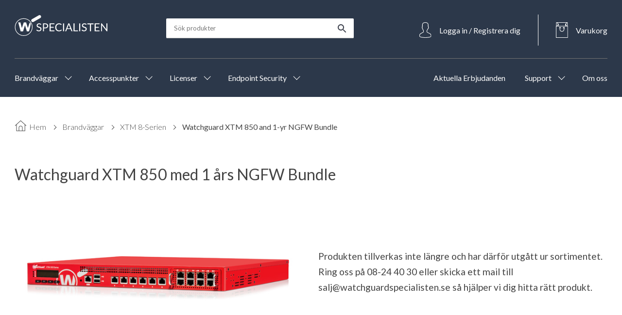

--- FILE ---
content_type: text/html; charset=UTF-8
request_url: https://www.watchguardspecialisten.se/brandvaggar/xtm-800-serien/watchguard-xtm-850-and-1-yr-ngfw-bundle/
body_size: 19338
content:
<!DOCTYPE html PUBLIC "-//W3C//DTD XHTML 1.0 Transitional//EN"
    "http://www.w3.org/TR/xhtml1/DTD/xhtml1-transitional.dtd">
<html lang="sv" xmlns="http://www.w3.org/1999/xhtml">
    <head>
        
<meta http-equiv="content-type" content="text/html; charset=UTF-8" />
<title>Watchguard XTM 850 med 1 års NGFW Bundle | WatchguardSpecialisten.se</title>
<meta name="description" content="Watchguard XTM 850 levererar klassledande prestandadriven säkerhet för medelstora till stora företag med upp till 8 Gbps genomströmning. Köp din brandvägg hos Watchguardspecialisten!" />
<meta name="keywords" content="Brandväggar, Brandvägg, Watchguard, XTM 850, Watchguard XTM 850,
Säkerhet, Prestanda, UTM, Next Generation Firewall, LiveSecurity, Live Security,NGFW,
Konsult, specialist, Företag, VPN-failover, WAN-failover" />
<meta name="generator" content="concrete5 - 5.6.3.3" />
<script type="text/javascript">
var CCM_DISPATCHER_FILENAME = '/index.php';var CCM_CID = 288;var CCM_EDIT_MODE = false;var CCM_ARRANGE_MODE = false;var CCM_IMAGE_PATH = "/updates/concrete5.6.3.3/concrete/images";
var CCM_TOOLS_PATH = "/tools/required";
var CCM_BASE_URL = "https://www.watchguardspecialisten.se";
var CCM_REL = "";

</script>

<link rel="stylesheet" type="text/css" href="/updates/concrete5.6.3.3/concrete/css/ccm.base.css" />
<script type="text/javascript" src="/updates/concrete5.6.3.3/concrete/js/jquery.js"></script>
<script type="text/javascript" src="/updates/concrete5.6.3.3/concrete/js/ccm.base.js"></script>
<script type="text/javascript">var ccautocompleteUrl='/tools/packages/ccautocomplete/search';</script>
<script type="text/javascript" src="/packages/ccautocomplete/js/ccautocomplete.js"></script>
<style type="text/css"> 
#blockStyle448Main47 {background-repeat:no-repeat; margin:30px 0 20px 0; } 
#blockStyle1104Main44 {background-repeat:no-repeat; } 
</style>
<link rel="stylesheet" type="text/css" href="/packages/core_commerce/css/ccm.core.commerce.cart.css" />
<script type="text/javascript" src="/packages/core_commerce/js/ccm.core.commerce.cart.js"></script>
<link rel="stylesheet" type="text/css" href="/updates/concrete5.6.3.3/concrete/css/jquery.ui.css" />
<link rel="stylesheet" type="text/css" href="/packages/core_commerce/blocks/product/lightbox/jquery.lightbox.css" />
<script type="text/javascript" src="/packages/core_commerce/blocks/product/lightbox/jquery.lightbox.js"></script>
<script type="text/javascript" src="/packages/core_commerce/js/jquery.corner.js"></script>
<link rel="stylesheet" type="text/css" href="/updates/concrete5.6.3.3/concrete/blocks/search/view.css" />
<link rel="stylesheet" type="text/css" href="/packages/core_commerce/blocks/product_list/css/product_list.css" />
<link rel="stylesheet" type="text/css" href="/packages/core_commerce/blocks/product_list/css/product_list.bak.css" />
<script type="text/javascript" src="/packages/core_commerce/blocks/product_list/js/product_list.js"></script>
<script type="text/javascript" src="/updates/concrete5.6.3.3/concrete/js/jquery.ui.js"></script>
<script>
  (function(i,s,o,g,r,a,m){i['GoogleAnalyticsObject']=r;i[r]=i[r]||function(){
  (i[r].q=i[r].q||[]).push(arguments)},i[r].l=1*new Date();a=s.createElement(o),
  m=s.getElementsByTagName(o)[0];a.async=1;a.src=g;m.parentNode.insertBefore(a,m)
  })(window,document,'script','//www.google-analytics.com/analytics.js','ga');

  ga('create', 'UA-51828514-1', 'auto');
  ga('send', 'pageview');

  ga('require', 'ecommerce');
</script>        
        <!-- Google Tag Manager -->
        <script>(function(w,d,s,l,i){w[l]=w[l]||[];w[l].push({'gtm.start':
        new Date().getTime(),event:'gtm.js'});var f=d.getElementsByTagName(s)[0],
        j=d.createElement(s),dl=l!='dataLayer'?'&l='+l:'';j.async=true;j.src=
        'https://www.googletagmanager.com/gtm.js?id='+i+dl;f.parentNode.insertBefore(j,f);
        })(window,document,'script','dataLayer','GTM-KDR7L7');</script>
        <!-- End Google Tag Manager -->
        
        <meta name="viewport" content="width=device-width, initial-scale=1, maximum-scale=1">

            <link rel="preconnect" href="https://fonts.googleapis.com">
            <link rel="preconnect" href="https://fonts.gstatic.com" crossorigin>
            <link href="https://fonts.googleapis.com/css2?family=Lato:wght@300;400;700;900&display=swap" rel="stylesheet">

            <!-- Base -->
            <link rel="stylesheet" media="screen" type="text/css" href="/files/cache/css/Devshop2022//css/main.css" />
            <link rel="stylesheet" media="screen" type="text/css" href="/files/cache/css/Devshop2022//css/layout.css" />
            <link rel="stylesheet" media="screen" type="text/css" href="/files/cache/css/Devshop2022//css/typography.css" />
            <!-- Elements -->
            <link rel="stylesheet" media="screen" type="text/css" href="/files/cache/css/Devshop2022//css/header.css" />
            <link rel="stylesheet" media="screen" type="text/css" href="/files/cache/css/Devshop2022//css/drop-down-nav.css" />
            <link rel="stylesheet" media="screen" type="text/css" href="/files/cache/css/Devshop2022//css/footer.css" />
            <link rel="stylesheet" media="screen" type="text/css" href="/files/cache/css/Devshop2022//css/contact-div.css" />
            <link rel="stylesheet" media="screen" type="text/css" href="/files/cache/css/Devshop2022//css/contact-box.css" />
            <link rel="stylesheet" media="screen" type="text/css" href="/files/cache/css/Devshop2022//css/login_registration.css" />
            <!-- Pages -->
            <link rel="stylesheet" media="screen" type="text/css" href="/files/cache/css/Devshop2022//css/start.css" />
            <link rel="stylesheet" media="screen" type="text/css" href="/files/cache/css/Devshop2022//css/base-page.css" />
            <link rel="stylesheet" media="screen" type="text/css" href="/files/cache/css/Devshop2022//css/product-pages.css" />
            <link rel="stylesheet" media="screen" type="text/css" href="/files/cache/css/Devshop2022//css/cart-page.css" />
            <link rel="stylesheet" media="screen" type="text/css" href="/files/cache/css/Devshop2022//css/checkout.css" />
            <!-- Blocks -->
            <link rel="stylesheet" media="screen" type="text/css" href="/files/cache/css/Devshop2022//css/form.css" />
            <link rel="stylesheet" media="screen" type="text/css" href="/files/cache/css/Devshop2022//css/wgs-custom-blocks.css" />

                        <link rel="canonical" href="https://www.watchguardspecialisten.se/brandvaggar/xtm-800-serien/watchguard-xtm-850-and-1-yr-ngfw-bundle" />
                </head>
                <body>
                <!-- Google Tag Manager (noscript) -->
                <noscript><iframe src="https://www.googletagmanager.com/ns.html?id=GTM-KDR7L7"
                height="0" width="0" style="display:none;visibility:hidden"></iframe></noscript>
                <!-- End Google Tag Manager (noscript) -->
                    <div id="page">
                        <div id="header" class="base">

                            <div id="upper-header" class="columns">

                                <div id="header-logo">
                                    <a href="https://www.watchguardspecialisten.se">   
                                        <div class="svg-logo-container">
                                            <svg viewBox="0 0 170 40" fill="none" xmlns="http://www.w3.org/2000/svg">
                                                <path d="M16.6232 38.6304C25.2516 38.6304 32.2464 31.646 32.2464 23.0304C32.2464 14.4148 25.2516 7.4304 16.6232 7.4304C7.99474 7.4304 1 14.4148 1 23.0304C1 31.646 7.99474 38.6304 16.6232 38.6304Z" stroke="white"/>
                                                <path fill-rule="evenodd" clip-rule="evenodd" d="M6.68116 14.5213H10.6143L13.2363 24.7619L16.7324 14.5213H21.1026L24.1616 24.7619L27.6577 14.5213C28.8231 15.2799 29.4058 16.1649 29.4058 17.1763C29.4058 18.1877 28.3861 22.7391 26.3467 30.8304H22.4136L18.9175 19.452L15.4214 30.8304H11.0513L6.68116 14.5213Z" fill="white"/>
                                                <path fill-rule="evenodd" clip-rule="evenodd" d="M31.7757 8.52054L44.0794 1.42753C45.4375 0.644576 47.1732 1.10964 47.9579 2.46676C48.7413 3.82163 48.278 5.55504 46.9231 6.33843C46.9221 6.33904 46.921 6.33965 46.92 6.34026L34.6163 13.4333C33.2581 14.2162 31.5225 13.7512 30.7378 12.394C29.9544 11.0392 30.4177 9.30576 31.7725 8.52237C31.7736 8.52176 31.7746 8.52115 31.7757 8.52054Z" fill="white"/>
                                                <path d="M48.16 18.5404C48.1 18.6404 48.0333 18.7171 47.96 18.7704C47.8933 18.8171 47.81 18.8404 47.71 18.8404C47.5966 18.8404 47.4633 18.7837 47.31 18.6704C47.1566 18.5571 46.9633 18.4337 46.73 18.3004C46.5033 18.1604 46.2266 18.0337 45.9 17.9204C45.58 17.8071 45.19 17.7504 44.73 17.7504C44.2966 17.7504 43.9133 17.8104 43.58 17.9304C43.2533 18.0437 42.9766 18.2004 42.75 18.4004C42.53 18.6004 42.3633 18.8371 42.25 19.1104C42.1366 19.3771 42.08 19.6671 42.08 19.9804C42.08 20.3804 42.1766 20.7137 42.37 20.9804C42.57 21.2404 42.83 21.4637 43.15 21.6504C43.4766 21.8371 43.8433 22.0004 44.25 22.1404C44.6633 22.2737 45.0833 22.4137 45.51 22.5604C45.9433 22.7071 46.3633 22.8737 46.77 23.0604C47.1833 23.2404 47.55 23.4704 47.87 23.7504C48.1966 24.0304 48.4566 24.3737 48.65 24.7804C48.85 25.1871 48.95 25.6871 48.95 26.2804C48.95 26.9071 48.8433 27.4971 48.63 28.0504C48.4166 28.5971 48.1033 29.0737 47.69 29.4804C47.2833 29.8871 46.78 30.2071 46.18 30.4404C45.5866 30.6737 44.91 30.7904 44.15 30.7904C43.2166 30.7904 42.37 30.6237 41.61 30.2904C40.85 29.9504 40.2 29.4937 39.66 28.9204L40.22 28.0004C40.2733 27.9271 40.3366 27.8671 40.41 27.8204C40.49 27.7671 40.5766 27.7404 40.67 27.7404C40.7566 27.7404 40.8533 27.7771 40.96 27.8504C41.0733 27.9171 41.2 28.0037 41.34 28.1104C41.48 28.2171 41.64 28.3337 41.82 28.4604C42 28.5871 42.2033 28.7037 42.43 28.8104C42.6633 28.9171 42.9266 29.0071 43.22 29.0804C43.5133 29.1471 43.8433 29.1804 44.21 29.1804C44.67 29.1804 45.08 29.1171 45.44 28.9904C45.8 28.8637 46.1033 28.6871 46.35 28.4604C46.6033 28.2271 46.7966 27.9504 46.93 27.6304C47.0633 27.3104 47.13 26.9537 47.13 26.5604C47.13 26.1271 47.03 25.7737 46.83 25.5004C46.6366 25.2204 46.38 24.9871 46.06 24.8004C45.74 24.6137 45.3733 24.4571 44.96 24.3304C44.5466 24.1971 44.1266 24.0637 43.7 23.9304C43.2733 23.7904 42.8533 23.6304 42.44 23.4504C42.0266 23.2704 41.66 23.0371 41.34 22.7504C41.02 22.4637 40.76 22.1071 40.56 21.6804C40.3666 21.2471 40.27 20.7137 40.27 20.0804C40.27 19.5737 40.3666 19.0837 40.56 18.6104C40.76 18.1371 41.0466 17.7171 41.42 17.3504C41.8 16.9837 42.2633 16.6904 42.81 16.4704C43.3633 16.2504 43.9966 16.1404 44.71 16.1404C45.51 16.1404 46.2366 16.2671 46.89 16.5204C47.55 16.7737 48.13 17.1404 48.63 17.6204L48.16 18.5404Z" fill="white"/>
                                                <path d="M55.9193 23.7304C56.4727 23.7304 56.9593 23.6571 57.3793 23.5104C57.806 23.3637 58.1627 23.1604 58.4493 22.9004C58.7427 22.6337 58.9627 22.3171 59.1093 21.9504C59.256 21.5837 59.3293 21.1804 59.3293 20.7404C59.3293 19.8271 59.046 19.1137 58.4793 18.6004C57.9193 18.0871 57.066 17.8304 55.9193 17.8304H53.6193V23.7304H55.9193ZM55.9193 16.3004C56.826 16.3004 57.6127 16.4071 58.2793 16.6204C58.9527 16.8271 59.5093 17.1237 59.9493 17.5104C60.3893 17.8971 60.716 18.3637 60.9293 18.9104C61.1493 19.4571 61.2593 20.0671 61.2593 20.7404C61.2593 21.4071 61.1427 22.0171 60.9093 22.5704C60.676 23.1237 60.3327 23.6004 59.8793 24.0004C59.4327 24.4004 58.876 24.7137 58.2093 24.9404C57.5493 25.1604 56.786 25.2704 55.9193 25.2704H53.6193V30.6304H51.6893V16.3004H55.9193Z" fill="white"/>
                                                <path d="M72.5411 29.0504L72.5311 30.6304H63.7011V16.3004H72.5311V17.8804H65.6411V22.6404H71.2211V24.1604H65.6411V29.0504H72.5411Z" fill="white"/>
                                                <path d="M84.9915 27.6704C85.0982 27.6704 85.1915 27.7137 85.2715 27.8004L86.0415 28.6304C85.4549 29.3104 84.7415 29.8404 83.9015 30.2204C83.0682 30.6004 82.0582 30.7904 80.8715 30.7904C79.8449 30.7904 78.9115 30.6137 78.0715 30.2604C77.2315 29.9004 76.5149 29.4004 75.9215 28.7604C75.3282 28.1137 74.8682 27.3404 74.5415 26.4404C74.2149 25.5404 74.0515 24.5504 74.0515 23.4704C74.0515 22.3904 74.2215 21.4004 74.5615 20.5004C74.9015 19.6004 75.3782 18.8271 75.9915 18.1804C76.6115 17.5337 77.3515 17.0337 78.2115 16.6804C79.0715 16.3204 80.0215 16.1404 81.0615 16.1404C82.0815 16.1404 82.9815 16.3037 83.7615 16.6304C84.5415 16.9571 85.2282 17.4004 85.8215 17.9604L85.1815 18.8504C85.1415 18.9171 85.0882 18.9737 85.0215 19.0204C84.9615 19.0604 84.8782 19.0804 84.7715 19.0804C84.6515 19.0804 84.5049 19.0171 84.3315 18.8904C84.1582 18.7571 83.9315 18.6104 83.6515 18.4504C83.3715 18.2904 83.0215 18.1471 82.6015 18.0204C82.1815 17.8871 81.6649 17.8204 81.0515 17.8204C80.3115 17.8204 79.6349 17.9504 79.0215 18.2104C78.4082 18.4637 77.8782 18.8337 77.4315 19.3204C76.9915 19.8071 76.6482 20.4004 76.4015 21.1004C76.1549 21.8004 76.0315 22.5904 76.0315 23.4704C76.0315 24.3637 76.1582 25.1604 76.4115 25.8604C76.6715 26.5604 77.0215 27.1537 77.4615 27.6404C77.9082 28.1204 78.4315 28.4871 79.0315 28.7404C79.6382 28.9937 80.2915 29.1204 80.9915 29.1204C81.4182 29.1204 81.8015 29.0971 82.1415 29.0504C82.4882 28.9971 82.8049 28.9171 83.0915 28.8104C83.3849 28.7037 83.6549 28.5704 83.9015 28.4104C84.1549 28.2437 84.4049 28.0471 84.6515 27.8204C84.7649 27.7204 84.8782 27.6704 84.9915 27.6704Z" fill="white"/>
                                                <path d="M90.2309 30.6304H88.2909V16.3004H90.2309V30.6304Z" fill="white"/>
                                                <path d="M101.506 25.3104L99.2564 19.4804C99.1897 19.3071 99.1197 19.1071 99.0464 18.8804C98.973 18.6471 98.903 18.4004 98.8364 18.1404C98.6964 18.6804 98.553 19.1304 98.4064 19.4904L96.1564 25.3104H101.506ZM105.546 30.6304H104.046C103.873 30.6304 103.733 30.5871 103.626 30.5004C103.52 30.4137 103.44 30.3037 103.386 30.1704L102.046 26.7104H95.6164L94.2764 30.1704C94.2364 30.2904 94.1597 30.3971 94.0464 30.4904C93.933 30.5837 93.793 30.6304 93.6264 30.6304H92.1264L97.8564 16.3004H99.8164L105.546 30.6304Z" fill="white"/>
                                                <path d="M115.562 29.0004V30.6304H107.432V16.3004H109.362V29.0004H115.562Z" fill="white"/>
                                                <path d="M119.645 30.6304H117.705V16.3004H119.645V30.6304Z" fill="white"/>
                                                <path d="M130.64 18.5404C130.58 18.6404 130.514 18.7171 130.44 18.7704C130.374 18.8171 130.29 18.8404 130.19 18.8404C130.077 18.8404 129.944 18.7837 129.79 18.6704C129.637 18.5571 129.444 18.4337 129.21 18.3004C128.984 18.1604 128.707 18.0337 128.38 17.9204C128.06 17.8071 127.67 17.7504 127.21 17.7504C126.777 17.7504 126.394 17.8104 126.06 17.9304C125.734 18.0437 125.457 18.2004 125.23 18.4004C125.01 18.6004 124.844 18.8371 124.73 19.1104C124.617 19.3771 124.56 19.6671 124.56 19.9804C124.56 20.3804 124.657 20.7137 124.85 20.9804C125.05 21.2404 125.31 21.4637 125.63 21.6504C125.957 21.8371 126.324 22.0004 126.73 22.1404C127.144 22.2737 127.564 22.4137 127.99 22.5604C128.424 22.7071 128.844 22.8737 129.25 23.0604C129.664 23.2404 130.03 23.4704 130.35 23.7504C130.677 24.0304 130.937 24.3737 131.13 24.7804C131.33 25.1871 131.43 25.6871 131.43 26.2804C131.43 26.9071 131.324 27.4971 131.11 28.0504C130.897 28.5971 130.584 29.0737 130.17 29.4804C129.764 29.8871 129.26 30.2071 128.66 30.4404C128.067 30.6737 127.39 30.7904 126.63 30.7904C125.697 30.7904 124.85 30.6237 124.09 30.2904C123.33 29.9504 122.68 29.4937 122.14 28.9204L122.7 28.0004C122.754 27.9271 122.817 27.8671 122.89 27.8204C122.97 27.7671 123.057 27.7404 123.15 27.7404C123.237 27.7404 123.334 27.7771 123.44 27.8504C123.554 27.9171 123.68 28.0037 123.82 28.1104C123.96 28.2171 124.12 28.3337 124.3 28.4604C124.48 28.5871 124.684 28.7037 124.91 28.8104C125.144 28.9171 125.407 29.0071 125.7 29.0804C125.994 29.1471 126.324 29.1804 126.69 29.1804C127.15 29.1804 127.56 29.1171 127.92 28.9904C128.28 28.8637 128.584 28.6871 128.83 28.4604C129.084 28.2271 129.277 27.9504 129.41 27.6304C129.544 27.3104 129.61 26.9537 129.61 26.5604C129.61 26.1271 129.51 25.7737 129.31 25.5004C129.117 25.2204 128.86 24.9871 128.54 24.8004C128.22 24.6137 127.854 24.4571 127.44 24.3304C127.027 24.1971 126.607 24.0637 126.18 23.9304C125.754 23.7904 125.334 23.6304 124.92 23.4504C124.507 23.2704 124.14 23.0371 123.82 22.7504C123.5 22.4637 123.24 22.1071 123.04 21.6804C122.847 21.2471 122.75 20.7137 122.75 20.0804C122.75 19.5737 122.847 19.0837 123.04 18.6104C123.24 18.1371 123.527 17.7171 123.9 17.3504C124.28 16.9837 124.744 16.6904 125.29 16.4704C125.844 16.2504 126.477 16.1404 127.19 16.1404C127.99 16.1404 128.717 16.2671 129.37 16.5204C130.03 16.7737 130.61 17.1404 131.11 17.6204L130.64 18.5404Z" fill="white"/>
                                                <path d="M143.86 17.9304H139.22V30.6304H137.29V17.9304H132.64V16.3004H143.86V17.9304Z" fill="white"/>
                                                <path d="M154.826 29.0504L154.816 30.6304H145.986V16.3004H154.816V17.8804H147.926V22.6404H153.506V24.1604H147.926V29.0504H154.826Z" fill="white"/>
                                                <path d="M169.139 16.3004V30.6304H168.169C168.016 30.6304 167.886 30.6037 167.779 30.5504C167.679 30.4971 167.579 30.4071 167.479 30.2804L159.189 19.4804C159.203 19.6471 159.213 19.8104 159.219 19.9704C159.226 20.1304 159.229 20.2804 159.229 20.4204V30.6304H157.529V16.3004H158.529C158.616 16.3004 158.689 16.3071 158.749 16.3204C158.809 16.3271 158.863 16.3437 158.909 16.3704C158.956 16.3904 159.003 16.4237 159.049 16.4704C159.096 16.5104 159.146 16.5637 159.199 16.6304L167.489 27.4204C167.476 27.2471 167.463 27.0804 167.449 26.9204C167.443 26.7537 167.439 26.5971 167.439 26.4504V16.3004H169.139Z" fill="white"/>
                                            </svg>
                                        </div>
                                    </a>
                                </div>

                                <div id="search-box" class="bg-only">
                                    
	<form method="get" class="product-list-core-commerce-product-advanced-search" action="/sok/">
		<div id="product-list-core-commerce-product-search-advanced-fields" class="product-list-search-advanced-fields" >
		<input type="hidden" name="search" value="1" />
		<div id="product-list-search-advanced-fields-inner">
			<div class="product-list-search-field">
				<table border="0" cellspacing="0" cellpadding="0">
				<tr>
					<td align="center" width="100%">
					<input id="keywords" type="text" name="keywords" value=""  placeholder="Sök produkter" class="ccm-input-text" />					                                            </td>
                                            <td>
					<input type="submit" class="btn ccm-input-submit" id="product-list-search-core-commerce-products" name="product-list-search-core-commerce-products" value="" />					</td>
				</tr>
				</table>
			</div>
					</div>

</div>
</form>


 
                                </div>

                                <div id="user-cart-box" class="flex-row">
                                    <div id="user">
                                        
<div id="login-registration-modal" class="modal-wrapper hidden">
    <div id="login-modal" class="modal-container">
        <button class="close-modal" onclick="toggleLoginModal()">
            <svg width="20px" height="20px" viewBox="0 0 20 20" version="1.1" xmlns="http://www.w3.org/2000/svg" xmlns:xlink="http://www.w3.org/1999/xlink">
                <title>Close</title>
                <g id="Design" stroke="none" stroke-width="1" fill="none" fill-rule="evenodd" stroke-linecap="square">
                    <g id="Meny" transform="translate(-331.000000, -22.000000)" stroke="#444444">
                        <g id="Group-2" transform="translate(331.307612, 22.807612)">
                            <line x1="-2.80761184" y1="9.69238816" x2="21.1923882" y2="9.69238816" id="Line-4" transform="translate(9.192388, 9.692388) rotate(45.000000) translate(-9.192388, -9.692388) "></line>
                            <line x1="-2.30761184" y1="9.19238816" x2="21.6923882" y2="9.19238816" id="Line-4" transform="translate(9.692388, 9.192388) rotate(-45.000000) translate(-9.692388, -9.192388) "></line>
                        </g>
                    </g>
                </g>
            </svg>
        </button>
        <h2 class="modal-header">Logga in</h2>

        <form method="post" action="/login/do_login/" class="modal-form">

            <fieldset>
                <div class="control-group">
                    <div class="controls">
                        <input type="text" name="uName" id="uName"  class="ccm-input-text" placeholder="Emailadress" >
                    </div>
                </div>

                <div class="control-group">
                    <div class="controls">
                        <input type="password" name="uPassword" id="uPassword" class="ccm-input-text" placeholder="Lösenord" >
                    </div>
                </div>
            </fieldset>

            <fieldset>
                <div class="control-group">
                    <label class="checkbox"><input type="checkbox"  class="ccm-input-checkbox" name="uMaintainLogin" id="uMaintainLogin" value="1"  /> <span class="p-styled">Förbli inloggad på webbplatsen.</span></label>
                </div>
                                <input type="hidden" name="rcID" value="288" />
            </fieldset>

            <div class="actions">
            <input type="submit" class="primary btn ccm-input-submit" id="submit" name="submit" value="Logga in" />            </div>

        </form>

                <div class="control-group">
            <h3 class="modal-subheader">Inte medlem?</h3>
            <div class="actions">
                <a href="/register/" class="arrow-link" target="">Registrera här<svg width="17" height="10" fill="none" xmlns="http://www.w3.org/2000/svg" class="link-arrow-right"><path fill-rule="evenodd" clip-rule="evenodd" d="M15.91 5 11.776.87l-.707.707 3.278 3.278H0v1h14.348L11.07 9.133l.707.707 4.132-4.132.354-.354-.354-.353z" fill="#335C9B"/></svg></a>            </div>
        </div>
        
    </div>
</div>                                                                                <button onclick="toggleLoginModal()" class="flex-row-bg" aria-label="Open Login">
                                            <img src="/themes/Devshop2022/assets/user.svg" class="header-icon" alt="Login icon, not signed in"/>
                                            <p class="color-white bg-only header-text">Logga in / Registrera dig</p>
                                        </button>
                                                                            </div>
                                    <div class="v-ruler bg-only"></div>
                                    <div id="checkout-box">
                                        <div id="checkout-content">
                                            <div id="cart">
                                                <a href="/cart/" class="flex-row-bg">
                                                                                                        <img src="/themes/Devshop2022/assets/cart.svg" class="header-icon" alt="Cart icon"/>
                                                    <p class="color-white bg-only header-text">Varukorg</p>
                                                </a>
                                            </div>
                                        </div>
                                    </div>
                                    <div class="sm-search sm-only">
                                        <button class="header-button" onclick="showSearchSm()" aria-label="Open Search">
                                            <img src="/themes/Devshop2022/assets/search_sm.svg" class="header-icon" fill="#ffffff" alt="Search icon" />
                                        </button>
                                    </div>
                                    <div class="sm-menu sm-only">
                                        <button class="header-button" onclick="showMenuSm()" aria-label="Open Menu">
                                            <svg width="20" height="20" xmlns="http://www.w3.org/2000/svg">
                                                <g stroke="#FFF" fill="none" fill-rule="evenodd" stroke-linecap="square">
                                                    <path id="mob-menu-btn-path" d="M.5 8.5h24M.5 16.5h24M.5.5h24"/>
                                                </g>
                                            </svg>
                                        </button>
                                    </div>
                                </div>
                            </div>

                            <div id="header-divider" class="full-width bg-only">
                                <div class="divider"></div>
                            </div>

                            <div id="lower-header" class="full-width bg-only">
                                <div id="nav-menu-box">
                                    <ul class="nav"><li class="sm-only parent-title nav-text"><a href="https://www.watchguardspecialisten.se">Hem</a></li><li class="top-nav-item nav-path-selected nav-dropdown" id="170"><button type="button" class="nav-btn" onclick="setActive(170)"><p class="nav-text color-white">Brandväggar</p><div class="bg-only arrow arrow-sm menu-arrow transition-500ms down" id="170-arrow"></div><div class="sm-only arrow arrow-sm menu-arrow down"></div></button><div class="sub-menu-container hidden"><h2 class="bg-only sub-menu-title"><a href="/brandvaggar/" target="_self">Brandväggar</a></h2><ul class="sub-menu"><li class="sm-only"><button type="button" class="nav-btn nav-back" onclick="navGoBackSm()"><div class="arrow arrow-sm menu-arrow left menu-back"></div><p class="nav-text">Tillbaka</p></button></li><li class="sm-only"><a href="/brandvaggar/" target="_self"><p class="parent-title nav-text">Brandväggar</p></a></li><li class=""><a href="/brandvaggar/firebox-cloud/" target="_self" class=""><p class="nav-text">Firebox Cloud</p></a></li><li class=""><a href="/brandvaggar/fireboxv/" target="_self" class=""><p class="nav-text">FireboxV</p></a></li><li class=""><a href="/brandvaggar/firebox-t25/" target="_self" class=""><p class="nav-text">Firebox T25</p></a></li><li class=""><a href="/brandvaggar/firebox-t45/" target="_self" class=""><p class="nav-text">Firebox T45</p></a></li><li class=""><a href="/brandvaggar/firebox-t85/" target="_self" class=""><p class="nav-text">Firebox T85</p></a></li><li class=""><a href="/brandvaggar/firebox-m290/" target="_self" class=""><p class="nav-text">Firebox M290</p></a></li><li class=""><a href="/brandvaggar/firebox-m390/" target="_self" class=""><p class="nav-text">Firebox M390</p></a></li><li class=""><a href="/brandvaggar/firebox-m590/" target="_self" class=""><p class="nav-text">Firebox M590</p></a></li><li class=""><a href="/brandvaggar/firebox-m690/" target="_self" class=""><p class="nav-text">Firebox M690</p></a></li><li class=""><a href="/brandvaggar/firebox-m4800/" target="_self" class=""><p class="nav-text">Firebox M4800</p></a></li><li class=""><a href="/brandvaggar/firebox-m5600/" target="_self" class=""><p class="nav-text">Firebox M5600</p></a></li><li class=""><a href="/brandvaggar/firebox-m5800/" target="_self" class=""><p class="nav-text">Firebox M5800</p></a></li><li class=""><a href="/brandvaggar/firebox-t125/" target="_self" class=""><p class="nav-text">Firebox T125</p></a></li><li class=""><a href="/brandvaggar/firebox-t145/" target="_self" class=""><p class="nav-text">Firebox T145</p></a></li><li class=""><a href="/brandvaggar/firebox-t185/" target="_self" class=""><p class="nav-text">Firebox T185</p></a></li><li class="nav-last"><a href="/brandvaggar/firebox-t115-w/" target="_self" class="nav-last"><p class="nav-text">Firebox T115-W</p></a></li></ul></div></li><li class="top-nav-item nav-dropdown" id="347"><button type="button" class="nav-btn" onclick="setActive(347)"><p class="nav-text color-white">Accesspunkter</p><div class="bg-only arrow arrow-sm menu-arrow transition-500ms down" id="347-arrow"></div><div class="sm-only arrow arrow-sm menu-arrow down"></div></button><div class="sub-menu-container hidden"><h2 class="bg-only sub-menu-title"><a href="/watchguard-access-point/" target="_self">Accesspunkter</a></h2><ul class="sub-menu"><li class="sm-only"><button type="button" class="nav-btn nav-back" onclick="navGoBackSm()"><div class="arrow arrow-sm menu-arrow left menu-back"></div><p class="nav-text">Tillbaka</p></button></li><li class="sm-only"><a href="/watchguard-access-point/" target="_self"><p class="parent-title nav-text">Accesspunkter</p></a></li><li class=""><a href="/watchguard-access-point/ap130/" target="_self" class=""><p class="nav-text">AP130</p></a></li><li class=""><a href="/watchguard-access-point/ap330/" target="_self" class=""><p class="nav-text">AP330</p></a></li><li class=""><a href="/watchguard-access-point/ap432/" target="_self" class=""><p class="nav-text">AP432</p></a></li><li class=""><a href="/watchguard-access-point/ap430cr/" target="_self" class=""><p class="nav-text">AP430CR</p></a></li><li class=""><a href="/watchguard-access-point/ap230w/" target="_self" class=""><p class="nav-text">AP230W</p></a></li><li class="nav-last"><a href="/watchguard-access-point/ap332cr/" target="_self" class="nav-last"><p class="nav-text">AP332CR</p></a></li></ul></div></li><li class="top-nav-item nav-dropdown" id="429"><button type="button" class="nav-btn" onclick="setActive(429)"><p class="nav-text color-white">Licenser</p><div class="bg-only arrow arrow-sm menu-arrow transition-500ms down" id="429-arrow"></div><div class="sm-only arrow arrow-sm menu-arrow down"></div></button><div class="sub-menu-container hidden"><h2 class="bg-only sub-menu-title"><a href="/licenser/" target="_self">Licenser</a></h2><ul class="sub-menu"><li class="sm-only"><button type="button" class="nav-btn nav-back" onclick="navGoBackSm()"><div class="arrow arrow-sm menu-arrow left menu-back"></div><p class="nav-text">Tillbaka</p></button></li><li class="sm-only"><a href="/licenser/" target="_self"><p class="parent-title nav-text">Licenser</p></a></li><li class=""><a href="/licenser/alla-licenser/" target="_self" class=""><p class="nav-text">Licensguide</p></a></li><li class=""><a href="/licenser/sok-licenser/" target="_self" class=""><p class="nav-text">Sök licenser</p></a></li><li class=""><a href="/licenser/standard-support/" target="_self" class=""><p class="nav-text">Standard Support</p></a></li><li class=""><a href="/licenser/basic-security-suite/" target="_self" class=""><p class="nav-text">Basic Security Suite</p></a></li><li class=""><a href="/licenser/total-security-suite/" target="_self" class=""><p class="nav-text">Total Security Suite</p></a></li><li class=""><a href="/licenser/watchguard-endpoint-security/" target="_self" class=""><p class="nav-text">WatchGuard Endpoint Security</p></a></li><li class=""><a href="/licenser/panda-security/" target="_self" class=""><p class="nav-text">Panda Security</p></a></li><li class=""><a href="/licenser/basic-wifi/" target="_self" class=""><p class="nav-text">Basic WiFi</p></a></li><li class=""><a href="/licenser/secure-wifi/" target="_self" class=""><p class="nav-text">Secure WiFi</p></a></li><li class=""><a href="/licenser/total-wifi/" target="_self" class=""><p class="nav-text">Total WiFi</p></a></li><li class=""><a href="/licenser/standard-wifi/" target="_self" class=""><p class="nav-text">Standard WiFi</p></a></li><li class=""><a href="/licenser/usp-wifi/" target="_self" class=""><p class="nav-text">USP WiFi</p></a></li><li class=""><a href="/licenser/network-discovery/" target="_self" class=""><p class="nav-text">Network Discovery</p></a></li><li class=""><a href="/licenser/threat-detection-and-response/" target="_self" class=""><p class="nav-text">Threat Detection and Response</p></a></li><li class=""><a href="/licenser/ngfw-suite/" target="_self" class=""><p class="nav-text">NGFW Suite</p></a></li><li class=""><a href="/licenser/apt-blocker/" target="_self" class=""><p class="nav-text">APT Blocker</p></a></li><li class=""><a href="/licenser/data-loss-prevention/" target="_self" class=""><p class="nav-text">Data Loss Prevention</p></a></li><li class=""><a href="/licenser/webblocker/" target="_self" class=""><p class="nav-text">WebBlocker</p></a></li><li class=""><a href="/licenser/spamblocker/" target="_self" class=""><p class="nav-text">SpamBlocker</p></a></li><li class=""><a href="/licenser/gateway-antivirus/" target="_self" class=""><p class="nav-text">Gateway Antivirus</p></a></li><li class=""><a href="/licenser/intrusion-prevention-service/" target="_self" class=""><p class="nav-text">Intrusion Prevention Service</p></a></li><li class=""><a href="/licenser/reputation-enabled-defense/" target="_self" class=""><p class="nav-text">Reputation Enabled Defense</p></a></li><li class=""><a href="/licenser/application-control/" target="_self" class=""><p class="nav-text">Application Control</p></a></li><li class="nav-last"><a href="/licenser/authpoint/" target="_self" class="nav-last"><p class="nav-text">Authpoint</p></a></li></ul></div></li><li class="top-nav-item nav-dropdown" id="2468"><button type="button" class="nav-btn" onclick="setActive(2468)"><p class="nav-text color-white">Endpoint Security</p><div class="bg-only arrow arrow-sm menu-arrow transition-500ms down" id="2468-arrow"></div><div class="sm-only arrow arrow-sm menu-arrow down"></div></button><div class="sub-menu-container hidden"><h2 class="bg-only sub-menu-title"><a href="/endpoint-security/" target="_self">Endpoint Security</a></h2><ul class="sub-menu"><li class="sm-only"><button type="button" class="nav-btn nav-back" onclick="navGoBackSm()"><div class="arrow arrow-sm menu-arrow left menu-back"></div><p class="nav-text">Tillbaka</p></button></li><li class="sm-only"><a href="/endpoint-security/" target="_self"><p class="parent-title nav-text">Endpoint Security</p></a></li><li class=""><a href="/endpoint-security/panda-adaptive-defense-360/" target="_self" class=""><p class="nav-text">Panda Adaptive Defense 360</p></a></li><li class=""><a href="/endpoint-security/watchguard-epdr/" target="_self" class=""><p class="nav-text">WatchGuard EPDR</p></a></li><li class="nav-last"><a href="/endpoint-security/watchguard-patch-management/" target="_self" class="nav-last"><p class="nav-text">WatchGuard Patch Management</p></a></li></ul></div></li><li id="nav-spacer"></li><li class="top-nav-item "><a href="/aktuella-erbjudanden/" target="_self" class=""><p class="nav-text color-white">Aktuella Erbjudanden</p></a></li><li class="top-nav-item nav-dropdown" id="200"><button type="button" class="nav-btn" onclick="setActive(200)"><p class="nav-text color-white">Support</p><div class="bg-only arrow arrow-sm menu-arrow transition-500ms down" id="200-arrow"></div><div class="sm-only arrow arrow-sm menu-arrow down"></div></button><div class="sub-menu-container hidden"><h2 class="bg-only sub-menu-title"><a href="/support/" target="_self">Support</a></h2><ul class="sub-menu"><li class="sm-only"><button type="button" class="nav-btn nav-back" onclick="navGoBackSm()"><div class="arrow arrow-sm menu-arrow left menu-back"></div><p class="nav-text">Tillbaka</p></button></li><li class="sm-only"><a href="/support/" target="_self"><p class="parent-title nav-text">Support</p></a></li><li class=""><a href="/support/forsaljningsvillkor/" target="_self" class=""><p class="nav-text">Försäljningsvillkor</p></a></li><li class="nav-last"><a href="/support/leveransinformation/" target="_self" class="nav-last"><p class="nav-text">Leveransinformation</p></a></li></ul></div></li><li class="top-nav-item nav-last"><a href="/om-oss/" target="_self" class="nav-last"><p class="nav-text color-white">Om oss</p></a></li></ul>                                </div>
                            </div>
                        </div>

                                                    <div class="full-width">
                                <div id="breadcrumbs">
                                    <a class="test nav-text breadcrumb-parent" href="/" target="_self"><div class="breadcrumb-home-icon"><svg width="25" height="23" viewBox="0 0 25 23" fill="none" xmlns="http://www.w3.org/2000/svg"><path fill-rule="evenodd" clip-rule="evenodd" d="M12.8371 0.630757L12.5 0.322937L12.1629 0.630757L0.662865 11.1308L1.33713 11.8692L3.375 10.0086V22V22.5H3.875H21.125H21.625V22V10.0086L23.6629 11.8692L24.3371 11.1308L12.8371 0.630757ZM4.375 21.5V9.09554L12.5 1.67706L20.625 9.09554V21.5H16.5V15C16.5 12.9975 14.6341 11.5 12.5 11.5C10.3659 11.5 8.5 12.9975 8.5 15V21.5H4.375ZM15.5 21.5V15C15.5 13.6888 14.2319 12.5 12.5 12.5C10.7681 12.5 9.5 13.6888 9.5 15V21.5H15.5Z" fill="#444444"/></svg></div><span class="bg-only">Hem</span></a><div class="arrow arrow-sm right breadcrumb-sep"></div><a class="nav-text breadcrumb-parent" href="/brandvaggar/" target="_self">Brandväggar</a><div class="arrow arrow-sm right breadcrumb-sep"></div><a class="nav-text breadcrumb-parent" href="/brandvaggar/xtm-800-serien/" target="_self">XTM 8-Serien</a><div class="arrow arrow-sm right breadcrumb-sep"></div><span class="nav-text breadcrumb-current">Watchguard XTM 850 and 1-yr NGFW Bundle</span>                                </div>
                            </div>
                        
<div class="base">

    <div id="product-detail-page">
        ﻿
<div itemscope itemtype="http://schema.org/Product">
    <div class="ccm-core-commerce-add-to-cart">
        <form method="post" id="ccm-core-commerce-add-to-cart-form-43" action="/cart/update/">
            <input type="hidden" name="rcID" value="288" />
            <div id="page-header" class="full-width">
                <h1 itemprop="name">Watchguard XTM 850 med 1 års NGFW Bundle</h1>
            </div>                

            <div class="columns">

                <input type="hidden" name="rcID" value="288" />

                <div id="product-page-image-container">
                                                    <div  class="product-image-left"  class="ccm-core-commerce-add-to-cart-thumbnail-left">
                        <div class="ccm-core-commerce-add-to-cart-image"><img border="0" class="ccm-image-block" src="/files/4714/3264/8252/xtm800_rt.jpg" width="650" height="300" itemprop="image"  alt="Watchguard XTM 850 med 1 års NGFW Bundle" /></div>
                    </div>
                                </div>

                <div id="product-page-add-to-cart-container">
                    <div class="product-buy-box">
                        <p>Produkten tillverkas inte längre och har därför utgått ur sortimentet.</p><p>Ring oss på 08-24 40 30 eller skicka ett mail till <a href="mailto:salj@watchguardspecialisten.se">salj@watchguardspecialisten.se</a> så hjälper vi dig hitta rätt produkt.</p>                    </div>
                </div>
                
                <div class="main-section">

                    <div class="product-information-selector flex-row">
                                                    <button type="button" id="product-description" class="section-btn flex-row">
                                <p class="nav-text bg-only">Beskrivning</p>
                                <div class="arrow down transition-500ms bg-only" id="product-description-arrow"></div>
                                <p class="asterisk sm-only">Beskrivning</p>
                            </button>
                         

                        <button type="button" id="product-specification" class="section-btn flex-row">
                            <p class="nav-text bg-only">Produktspecifikation</p>
                            <div class="arrow down transition-500ms bg-only" id="product-specification-arrow"></div>
                            <p class="asterisk sm-only">Specifikation</p>
                        </button>

                                                    <button type="button" id="product-information" class="section-btn flex-row">
                                <p class="nav-text bg-only">Produktinformation</p>
                                <div class="arrow down transition-500ms bg-only" id="product-information-arrow"></div>
                                <p class="asterisk sm-only">Information</p>
                            </button>
                                            </div>

                    
                        <div class="hidden" id="product-description-section">
                            
                                    <span itemprop="brand" itemscope itemtype="http://schema.org/Brand"><meta itemprop="name" content="Watchguard" /></span>
                                    <div itemprop="description">
                                        <p>Watchguard XTM 850 är en NGFW brandvägg som levererar en ny klass av prestandadrivet skydd för medelstora till stora företag med upp till 8Gbps brandväggsgenomströmning.</p>                                    </div>
                            
                               
                                
                                <h3>XTM 8-Serien</h3>
                                <p><strong><span style="color: #ff0000;">OBS MODELLEN/SERIEN HAR SLUTAT TILLVERKAS</span><br /></strong>Följande modell rekommenderas som ersättningsprodukt:<br /><br /><a title="https://www.watchguardspecialisten.se/brandvaggar/firebox-M4600/" href="https://www.watchguardspecialisten.se/brandvaggar/firebox-M4600/">WatchGuard Firebox M4600</a></p>
<p>Licenser till WatchGuard XTM-8 serien säljs fortfarande och finns <a href="https://www.watchguardspecialisten.se/licenser/sok-licenser/?search=1&amp;keywords=XTM+8&amp;selectedSearchField%5B%5D=107&amp;akID%5B107%5D%5BatSelectOptionID%5D%5B%5D=&amp;selectedSearchField%5B%5D=105&amp;akID%5B105%5D%5Bvalue%5D=&amp;search-button=S%C3%96K">här</a>.<br /> </p>
<hr />
<p> </p>
<p><strong>WatchGuard XTM 800-SERIEN LEVERERAR KLASSLEDANDE NÄTVERKSSÄKERHET.<br /></strong>Watchguard XTM 850, Watchguard XTM 860 och Watchguard XTM 870, ger upp till 14 Gbps brandväggsgenomströmning och nära 6 Gbps med alla UTM tjänster påslagna. På modellen Watchguard XTM 870-F har 8 av de 14 kopparportarna bytts ut till fiberportar vilket gör att den passar exceptionellt bra i datacenter, serverhallar. Den exceptionella prestandan på produkterna tillåter dig att integrera funktioner som tidigare krävde separata enheter, så ditt företag kan gå på effektiv maxfart med hög säkerhet till lägre kostnad. Och mervärdet slutar inte där. Med WatchGuard XTM 8-seriens enheter ingår en innehållsrik verktygslåda för att maximera affärsvärdet av varje krona spenderad på internetåtkomst. Du definierar vilka typer av trafik som är viktigast vilket säkerställer att företagets trafik alltid prioriteras över rekreations- och godtycklig trafik. VPN-failover, WAN-failover och funktioner för hög tillgänglighet säkerställer att affärskritisk trafik inte avbryts. Realtidsövervakning och utförliga rapporter ingår utan extra kostnad.</p>                         
                                    
                            <div class="product-bundle-box row">
<h2><span class="red-char">NGFW </span></h2>
<p>Denna produkt inkluderar brandväggen, LiveSecurity Plus, Application Control and Intrusion Prevention Service</p>
</div>
                        </div>

                    
                    <div class="hidden" id="product-specification-section">
                        <div class="product-attributes-list p-styled">

        <table>
        <tbody>

                            <tr>
                                            <td>Tillverkarens artikelnummer</td>
                        <td itemprop="model">
                        WG850631                        </td>
                                        </tr>

                            <tr>
                                            <td>Avtalslängd (år)</td>
                        <td >
                        1<br/>                        </td>
                                        </tr>

                            <tr>
                                            <td>Standard Support</td>
                        <td >
                        Nej                        </td>
                                        </tr>

                            <tr>
                                            <td>Basic Security Suite</td>
                        <td >
                        Nej                        </td>
                                        </tr>

                            <tr>
                                            <td>Total Security Suite</td>
                        <td >
                        Nej                        </td>
                                        </tr>

                            <tr>
                                            <td>Trådlös</td>
                        <td >
                        Nej                        </td>
                                        </tr>

                            <tr>
                                            <td>Brandväggsgenomströmning</td>
                        <td >
                        8 Gbps                        </td>
                                        </tr>

                            <tr>
                                            <td>VPN-genomströmning</td>
                        <td >
                        8 Gbps                        </td>
                                        </tr>

                            <tr>
                                            <td>AV-genomströmning</td>
                        <td >
                        4 Gbps                        </td>
                                        </tr>

                            <tr>
                                            <td>IPS-genomströmning</td>
                        <td >
                        5 Gbps                        </td>
                                        </tr>

                            <tr>
                                            <td>UTM-genomströmning</td>
                        <td >
                        3 Gbps                        </td>
                                        </tr>

                            <tr>
                                            <td>Anslutningar (Gbit)</td>
                        <td >
                        14 koppar                        </td>
                                        </tr>

                            <tr>
                                            <td>I/O-interface</td>
                        <td >
                        1 SRL / 2 USB                        </td>
                                        </tr>

                            <tr>
                                            <td>Samtidiga sessioner</td>
                        <td >
                        1 000 000                        </td>
                                        </tr>

                            <tr>
                                            <td>Nya anslutningar per sekund</td>
                        <td >
                        40 000                        </td>
                                        </tr>

                            <tr>
                                            <td>Antal autentiserade användare</td>
                        <td >
                        Obegränsat                        </td>
                                        </tr>

                            <tr>
                                            <td>Max antal VLAN</td>
                        <td >
                        750                        </td>
                                        </tr>

                            <tr>
                                            <td>Branch Office VPN</td>
                        <td >
                        5 000                        </td>
                                        </tr>

                            <tr>
                                            <td>Mobil VPN IPSec (inkl/max)</td>
                        <td >
                        10 000                        </td>
                                        </tr>

                            <tr>
                                            <td>Mobil VPN - IPSec, IKEv2, SSL, L2TP (inkl/max)</td>
                        <td >
                        10 000                        </td>
                                        </tr>

                            <tr>
                                            <td>Storlek</td>
                        <td >
                        420x430x44 mm                        </td>
                                        </tr>

                            <tr>
                                            <td>Storlek inkl emballage</td>
                        <td >
                        560x565x133 mm                        </td>
                                        </tr>

                            <tr>
                                            <td>Strömförbrukning</td>
                        <td >
                        85 Watt                        </td>
                                        </tr>

                            <tr>
                                            <td>Strömförsörjning</td>
                        <td >
                        100-240 VAC                        </td>
                                        </tr>

                            <tr>
                                            <td>Fraktvikt</td>
                        <td >
                        9 kg                        </td>
                                        </tr>

                            <tr>
                                            <td>Formfaktor</td>
                        <td >
                        1U                        </td>
                                        </tr>

                            <tr>
                                            <td>Rackmonteringskit ingår</td>
                        <td >
                        Ja                        </td>
                                        </tr>

                            <tr>
                                            <td>Redundant PSU med Hot Swap</td>
                        <td >
                        Nej                        </td>
                                        </tr>

            
        </tbody>
    </table>

</div>
                    </div>

                    
                        <div class="hidden" id="product-information-section">
                            <div class="product-information">
                                <table border="0">
<tbody>
<tr>
<td><img src="/index.php/download_file/view_inline/95/" alt="speed2.png" width="128" height="128" /></td>
<td>
<p><strong>Enastående prestanda</strong><br />Enheter i XTM 800-serien har vrålsnabb genomströmning, till och med när de prenumerationsbaserade extra säkerhetstjänsterna är påslagna. Och det är de siffrorna som verkligen räknas!</p>
</td>
<td> </td>
</tr>
<tr>
<td> </td>
<td>
<p><strong>Samlad säkerhet i BYOD-miljö</strong><br />Öppna dörren till gränslös produktivitet med verktyg för att säkert ansluta din personal, även om de använder privata enheter som iPads och Androidenheter. Säker åtkomst oavsett plats eller tid är vår tids största konkurrensfördel.</p>
</td>
<td> <img src="/index.php/download_file/view_inline/91/" alt="unify.png" width="128" height="128" /></td>
</tr>
<tr>
<td><img src="/index.php/download_file/view_inline/80/" alt="healthmonitor.png" width="128" height="128" /></td>
<td>
<p><strong>Var alltid medveten om vad som händer på ditt nätverk</strong><br />Lokalisera betydande nätverksaktiviteter för att kunna vidta omedelbara korrigerande eller diagnosticerande åtgärder direkt från den interaktiva realtidsövervakningen. Ingen tillhandahåller bättre nätverksvisualisering än WatchGuard.</p>
</td>
<td> </td>
</tr>
<tr>
<td> </td>
<td>
<p><strong>Hantera enkelt flera enheter</strong><br />Utspridda organisationer och MSSP:er kommer att särskilt uppskatta de intuitiva verktygen som stödjer policyskapande, hantering och upprätthållande över flera platser.</p>
</td>
<td><img src="/index.php/download_file/view_inline/96/" alt="radar.png" width="128" height="128" /></td>
</tr>
<tr>
<td><img src="/index.php/download_file/view_inline/83/" alt="protection2.png" width="128" height="128" /></td>
<td>
<p><strong>Heltäckande skydd</strong><br />Klassledande säkerhetstjänster ökar skyddet i kritiska attackområden som gateway antivirus, URL och web content filtering, intrångsförebyggande (intrusion prevention), appkontroll och spamblockering.</p>
</td>
<td> </td>
</tr>
<tr>
<td> </td>
<td>
<p><strong>Snabb och säker setup</strong><br />Dra nytta av innovativa funktioner som dra-och-släpp för att skapa VPN och RapidDeploy-teknologi för att snabbt utöka ditt nätverk.</p>
</td>
<td><img src="/index.php/download_file/view_inline/99/" alt="setup2.png" width="128" height="128" /></td>
</tr>
<tr>
<td><img src="/index.php/download_file/view_inline/97/" alt="sun.png" width="128" height="128" /></td>
<td>
<p><strong>Hög portdensitet</strong><br />Fjorton 1 Gbit Ethernetportar för att stödja höghastighets LAN-infrastrukturer och gigabit-WAN. Behöver du fiberstöd? XTM 870-F inkluderar åtta 1Gb fiber ports.</p>
</td>
<td> </td>
</tr>
<tr>
<td> </td>
<td>
<p><strong>En investering i din säkerhet</strong><br />Uppgraderbarhet säkerställer att investeringen i din nätverkssäkerhet skyddas av möjligheten att enkelt uppgradera prestandan, kapaciteten och säkerhetsfunktionerna när kraven förändras eller nya hot uppstår..</p>
</td>
<td><img src="/index.php/download_file/view_inline/112/" alt="safe.png" width="128" height="128" /></td>
</tr>
<tr>
<td><img src="/index.php/download_file/view_inline/108/" alt="firewallpro.png" width="128" height="128" /></td>
<td>
<p><strong>Avancerat nätverkande</strong><br />WatchGuards avancerade operativsystem tillhandahåller aktiv/aktiv hög tillgänglighet med lastbalansering, dynamisk routning, VLAN-stöd och multi-Wan failover för att säkerställa pålitligheten.</p>
</td>
<td> </td>
</tr>
<tr>
<td> </td>
<td>
<p><strong>Application Control</strong><br />Kontrollera användandet av Web 2.0 och andra applikationer på ditt närverk för ett tightare säkrare nät, med effektivare bandbreddsutnyttjande och högre produktivitet.</p>
</td>
<td><img src="/index.php/download_file/view_inline/100/" alt="stop.png" width="128" height="128" /></td>
</tr>
<tr>
<td> <img src="/index.php/download_file/view_inline/98/" alt="3disk.png" width="128" height="128" /></td>
<td>
<p><strong>Tre sätt att hantera din enhet</strong><br />Du kan hantera din enhet på tre kraftfulla sätt för full flexibilitet: Watchguard System Manager, CLI eller det intuitiva webbgränssnittet.</p>
</td>
<td> <br /><br /></td>
</tr>
</tbody>
</table>                            </div>
                        </div>

                    
                </div>

                
                <div class="side-section">
                    <div class="datasheet-box">
                        <svg width="40" height="53" viewBox="0 0 40 53" fill="none" xmlns="http://www.w3.org/2000/svg">
                            <path d="M20 0V39M20 39L28.5 30.5M20 39L11.5 30.5" stroke="black" stroke-width="2"/>
                            <path d="M13.5 14H1V52H39V14H26.5" stroke="black" stroke-width="2"/>
                        </svg>
                        <div class="datasheet-box-text">
                            <p>Datasheet XTM 8-Serien</p>
                            <a href="http://www.watchguard.com/docs/datasheet/wg_xtm800_ds.pdf" class="arrow-link" target="blank">Läs mer<svg width="17" height="10" fill="none" xmlns="http://www.w3.org/2000/svg" class="link-arrow-right"><path fill-rule="evenodd" clip-rule="evenodd" d="M15.91 5 11.776.87l-.707.707 3.278 3.278H0v1h14.348L11.07 9.133l.707.707 4.132-4.132.354-.354-.354-.353z" fill="#335C9B"/></svg></a>                        </div>
                    </div>

                    <div class="contact-div-sm bg-only">
                        <h2>Behöver du hjälp?</h2>
                        <a href="/kontakt/">
                        <p class="contact-link-text">Kontakta oss</p>
                        <div id="arrow-svg-sm">
                            <svg width="34" height="19" viewBox="0 0 34 19" fill="none" xmlns="http://www.w3.org/2000/svg">
                                <path fill-rule="evenodd" clip-rule="evenodd" d="M32.8536 9.14645L24.3536 0.646447L23.6464 1.35355L31.2929 9H0.5V10H31.2929L23.6464 17.6464L24.3536 18.3536L32.8536 9.85355L33.2071 9.5L32.8536 9.14645Z" fill="#444444"/>
                            </svg>
                        </div>
                        </a>
                    </div>
                </div>

                
                            
            </div>
        </form>
    </div>
</div>

    <script type="text/javascript">
        $(function() {
            ccm_coreCommerceRegisterAddToCart('ccm-core-commerce-add-to-cart-form-43', '/tools/packages/core_commerce/cart_dialog');
                            ccm_coreCommerceRegisterCallout('ccm-core-commerce-add-to-cart-form-43');
                            $('#ccm-core-commerce-add-to-cart-form-43 .ccm-core-commerce-add-to-cart-lightbox-image').lightBox({
                imageLoading: '/updates/concrete5.6.3.3/concrete/images/throbber_white_32.gif',
                imageBtnPrev: '/packages/core_commerce/blocks/product/lightbox//images/lightbox-btn-prev.gif',
                imageBtnNext: '/packages/core_commerce/blocks/product/lightbox//images/lightbox-btn-next.gif',
                imageBtnClose: '/packages/core_commerce/blocks/product/lightbox//images/lightbox-btn-close.gif',
                imageBlank: '/packages/core_commerce/blocks/product/lightbox//images/lightbox-blank.gif',
                imageCaptionAdditional: '#ccm-core-commerce-add-to-cart-form-43 .ccm-core-commerce-add-to-cart-lightbox-caption'
            });
                });
    </script>
     
    </div>

    <div class="sm-only">
        
<div class="contact-div full-width">
    <h2>Behöver du hjälp?</h2>
    <a href="/kontakt/">
    <h2 class="contact-link-text">Kontakta oss</h2>
    <div id="arrow-svg">
        <svg width="34" height="19" viewBox="0 0 34 19" fill="none" xmlns="http://www.w3.org/2000/svg">
            <path fill-rule="evenodd" clip-rule="evenodd" d="M32.8536 9.14645L24.3536 0.646447L23.6464 1.35355L31.2929 9H0.5V10H31.2929L23.6464 17.6464L24.3536 18.3536L32.8536 9.85355L33.2071 9.5L32.8536 9.14645Z" fill="#444444"/>
        </svg>
    </div>
    </a>
</div>    </div>

</div>

<script type="text/javascript" src="/themes/Devshop2022/js/product-details-display_2022.js" ></script>

	<footer id="footer" class="base">
    <div id="upper-footer">
      <div class="columns">
        <div id="footer-col1" class="footer-col">
          <a href="https://www.watchguardspecialisten.se">   
              <div class="svg-logo-container">
                  <svg viewBox="0 0 170 40" fill="none" xmlns="http://www.w3.org/2000/svg">
                      <path d="M16.6232 38.6304C25.2516 38.6304 32.2464 31.646 32.2464 23.0304C32.2464 14.4148 25.2516 7.4304 16.6232 7.4304C7.99474 7.4304 1 14.4148 1 23.0304C1 31.646 7.99474 38.6304 16.6232 38.6304Z" stroke="white"/>
                      <path fill-rule="evenodd" clip-rule="evenodd" d="M6.68116 14.5213H10.6143L13.2363 24.7619L16.7324 14.5213H21.1026L24.1616 24.7619L27.6577 14.5213C28.8231 15.2799 29.4058 16.1649 29.4058 17.1763C29.4058 18.1877 28.3861 22.7391 26.3467 30.8304H22.4136L18.9175 19.452L15.4214 30.8304H11.0513L6.68116 14.5213Z" fill="white"/>
                      <path fill-rule="evenodd" clip-rule="evenodd" d="M31.7757 8.52054L44.0794 1.42753C45.4375 0.644576 47.1732 1.10964 47.9579 2.46676C48.7413 3.82163 48.278 5.55504 46.9231 6.33843C46.9221 6.33904 46.921 6.33965 46.92 6.34026L34.6163 13.4333C33.2581 14.2162 31.5225 13.7512 30.7378 12.394C29.9544 11.0392 30.4177 9.30576 31.7725 8.52237C31.7736 8.52176 31.7746 8.52115 31.7757 8.52054Z" fill="white"/>
                      <path d="M48.16 18.5404C48.1 18.6404 48.0333 18.7171 47.96 18.7704C47.8933 18.8171 47.81 18.8404 47.71 18.8404C47.5966 18.8404 47.4633 18.7837 47.31 18.6704C47.1566 18.5571 46.9633 18.4337 46.73 18.3004C46.5033 18.1604 46.2266 18.0337 45.9 17.9204C45.58 17.8071 45.19 17.7504 44.73 17.7504C44.2966 17.7504 43.9133 17.8104 43.58 17.9304C43.2533 18.0437 42.9766 18.2004 42.75 18.4004C42.53 18.6004 42.3633 18.8371 42.25 19.1104C42.1366 19.3771 42.08 19.6671 42.08 19.9804C42.08 20.3804 42.1766 20.7137 42.37 20.9804C42.57 21.2404 42.83 21.4637 43.15 21.6504C43.4766 21.8371 43.8433 22.0004 44.25 22.1404C44.6633 22.2737 45.0833 22.4137 45.51 22.5604C45.9433 22.7071 46.3633 22.8737 46.77 23.0604C47.1833 23.2404 47.55 23.4704 47.87 23.7504C48.1966 24.0304 48.4566 24.3737 48.65 24.7804C48.85 25.1871 48.95 25.6871 48.95 26.2804C48.95 26.9071 48.8433 27.4971 48.63 28.0504C48.4166 28.5971 48.1033 29.0737 47.69 29.4804C47.2833 29.8871 46.78 30.2071 46.18 30.4404C45.5866 30.6737 44.91 30.7904 44.15 30.7904C43.2166 30.7904 42.37 30.6237 41.61 30.2904C40.85 29.9504 40.2 29.4937 39.66 28.9204L40.22 28.0004C40.2733 27.9271 40.3366 27.8671 40.41 27.8204C40.49 27.7671 40.5766 27.7404 40.67 27.7404C40.7566 27.7404 40.8533 27.7771 40.96 27.8504C41.0733 27.9171 41.2 28.0037 41.34 28.1104C41.48 28.2171 41.64 28.3337 41.82 28.4604C42 28.5871 42.2033 28.7037 42.43 28.8104C42.6633 28.9171 42.9266 29.0071 43.22 29.0804C43.5133 29.1471 43.8433 29.1804 44.21 29.1804C44.67 29.1804 45.08 29.1171 45.44 28.9904C45.8 28.8637 46.1033 28.6871 46.35 28.4604C46.6033 28.2271 46.7966 27.9504 46.93 27.6304C47.0633 27.3104 47.13 26.9537 47.13 26.5604C47.13 26.1271 47.03 25.7737 46.83 25.5004C46.6366 25.2204 46.38 24.9871 46.06 24.8004C45.74 24.6137 45.3733 24.4571 44.96 24.3304C44.5466 24.1971 44.1266 24.0637 43.7 23.9304C43.2733 23.7904 42.8533 23.6304 42.44 23.4504C42.0266 23.2704 41.66 23.0371 41.34 22.7504C41.02 22.4637 40.76 22.1071 40.56 21.6804C40.3666 21.2471 40.27 20.7137 40.27 20.0804C40.27 19.5737 40.3666 19.0837 40.56 18.6104C40.76 18.1371 41.0466 17.7171 41.42 17.3504C41.8 16.9837 42.2633 16.6904 42.81 16.4704C43.3633 16.2504 43.9966 16.1404 44.71 16.1404C45.51 16.1404 46.2366 16.2671 46.89 16.5204C47.55 16.7737 48.13 17.1404 48.63 17.6204L48.16 18.5404Z" fill="white"/>
                      <path d="M55.9193 23.7304C56.4727 23.7304 56.9593 23.6571 57.3793 23.5104C57.806 23.3637 58.1627 23.1604 58.4493 22.9004C58.7427 22.6337 58.9627 22.3171 59.1093 21.9504C59.256 21.5837 59.3293 21.1804 59.3293 20.7404C59.3293 19.8271 59.046 19.1137 58.4793 18.6004C57.9193 18.0871 57.066 17.8304 55.9193 17.8304H53.6193V23.7304H55.9193ZM55.9193 16.3004C56.826 16.3004 57.6127 16.4071 58.2793 16.6204C58.9527 16.8271 59.5093 17.1237 59.9493 17.5104C60.3893 17.8971 60.716 18.3637 60.9293 18.9104C61.1493 19.4571 61.2593 20.0671 61.2593 20.7404C61.2593 21.4071 61.1427 22.0171 60.9093 22.5704C60.676 23.1237 60.3327 23.6004 59.8793 24.0004C59.4327 24.4004 58.876 24.7137 58.2093 24.9404C57.5493 25.1604 56.786 25.2704 55.9193 25.2704H53.6193V30.6304H51.6893V16.3004H55.9193Z" fill="white"/>
                      <path d="M72.5411 29.0504L72.5311 30.6304H63.7011V16.3004H72.5311V17.8804H65.6411V22.6404H71.2211V24.1604H65.6411V29.0504H72.5411Z" fill="white"/>
                      <path d="M84.9915 27.6704C85.0982 27.6704 85.1915 27.7137 85.2715 27.8004L86.0415 28.6304C85.4549 29.3104 84.7415 29.8404 83.9015 30.2204C83.0682 30.6004 82.0582 30.7904 80.8715 30.7904C79.8449 30.7904 78.9115 30.6137 78.0715 30.2604C77.2315 29.9004 76.5149 29.4004 75.9215 28.7604C75.3282 28.1137 74.8682 27.3404 74.5415 26.4404C74.2149 25.5404 74.0515 24.5504 74.0515 23.4704C74.0515 22.3904 74.2215 21.4004 74.5615 20.5004C74.9015 19.6004 75.3782 18.8271 75.9915 18.1804C76.6115 17.5337 77.3515 17.0337 78.2115 16.6804C79.0715 16.3204 80.0215 16.1404 81.0615 16.1404C82.0815 16.1404 82.9815 16.3037 83.7615 16.6304C84.5415 16.9571 85.2282 17.4004 85.8215 17.9604L85.1815 18.8504C85.1415 18.9171 85.0882 18.9737 85.0215 19.0204C84.9615 19.0604 84.8782 19.0804 84.7715 19.0804C84.6515 19.0804 84.5049 19.0171 84.3315 18.8904C84.1582 18.7571 83.9315 18.6104 83.6515 18.4504C83.3715 18.2904 83.0215 18.1471 82.6015 18.0204C82.1815 17.8871 81.6649 17.8204 81.0515 17.8204C80.3115 17.8204 79.6349 17.9504 79.0215 18.2104C78.4082 18.4637 77.8782 18.8337 77.4315 19.3204C76.9915 19.8071 76.6482 20.4004 76.4015 21.1004C76.1549 21.8004 76.0315 22.5904 76.0315 23.4704C76.0315 24.3637 76.1582 25.1604 76.4115 25.8604C76.6715 26.5604 77.0215 27.1537 77.4615 27.6404C77.9082 28.1204 78.4315 28.4871 79.0315 28.7404C79.6382 28.9937 80.2915 29.1204 80.9915 29.1204C81.4182 29.1204 81.8015 29.0971 82.1415 29.0504C82.4882 28.9971 82.8049 28.9171 83.0915 28.8104C83.3849 28.7037 83.6549 28.5704 83.9015 28.4104C84.1549 28.2437 84.4049 28.0471 84.6515 27.8204C84.7649 27.7204 84.8782 27.6704 84.9915 27.6704Z" fill="white"/>
                      <path d="M90.2309 30.6304H88.2909V16.3004H90.2309V30.6304Z" fill="white"/>
                      <path d="M101.506 25.3104L99.2564 19.4804C99.1897 19.3071 99.1197 19.1071 99.0464 18.8804C98.973 18.6471 98.903 18.4004 98.8364 18.1404C98.6964 18.6804 98.553 19.1304 98.4064 19.4904L96.1564 25.3104H101.506ZM105.546 30.6304H104.046C103.873 30.6304 103.733 30.5871 103.626 30.5004C103.52 30.4137 103.44 30.3037 103.386 30.1704L102.046 26.7104H95.6164L94.2764 30.1704C94.2364 30.2904 94.1597 30.3971 94.0464 30.4904C93.933 30.5837 93.793 30.6304 93.6264 30.6304H92.1264L97.8564 16.3004H99.8164L105.546 30.6304Z" fill="white"/>
                      <path d="M115.562 29.0004V30.6304H107.432V16.3004H109.362V29.0004H115.562Z" fill="white"/>
                      <path d="M119.645 30.6304H117.705V16.3004H119.645V30.6304Z" fill="white"/>
                      <path d="M130.64 18.5404C130.58 18.6404 130.514 18.7171 130.44 18.7704C130.374 18.8171 130.29 18.8404 130.19 18.8404C130.077 18.8404 129.944 18.7837 129.79 18.6704C129.637 18.5571 129.444 18.4337 129.21 18.3004C128.984 18.1604 128.707 18.0337 128.38 17.9204C128.06 17.8071 127.67 17.7504 127.21 17.7504C126.777 17.7504 126.394 17.8104 126.06 17.9304C125.734 18.0437 125.457 18.2004 125.23 18.4004C125.01 18.6004 124.844 18.8371 124.73 19.1104C124.617 19.3771 124.56 19.6671 124.56 19.9804C124.56 20.3804 124.657 20.7137 124.85 20.9804C125.05 21.2404 125.31 21.4637 125.63 21.6504C125.957 21.8371 126.324 22.0004 126.73 22.1404C127.144 22.2737 127.564 22.4137 127.99 22.5604C128.424 22.7071 128.844 22.8737 129.25 23.0604C129.664 23.2404 130.03 23.4704 130.35 23.7504C130.677 24.0304 130.937 24.3737 131.13 24.7804C131.33 25.1871 131.43 25.6871 131.43 26.2804C131.43 26.9071 131.324 27.4971 131.11 28.0504C130.897 28.5971 130.584 29.0737 130.17 29.4804C129.764 29.8871 129.26 30.2071 128.66 30.4404C128.067 30.6737 127.39 30.7904 126.63 30.7904C125.697 30.7904 124.85 30.6237 124.09 30.2904C123.33 29.9504 122.68 29.4937 122.14 28.9204L122.7 28.0004C122.754 27.9271 122.817 27.8671 122.89 27.8204C122.97 27.7671 123.057 27.7404 123.15 27.7404C123.237 27.7404 123.334 27.7771 123.44 27.8504C123.554 27.9171 123.68 28.0037 123.82 28.1104C123.96 28.2171 124.12 28.3337 124.3 28.4604C124.48 28.5871 124.684 28.7037 124.91 28.8104C125.144 28.9171 125.407 29.0071 125.7 29.0804C125.994 29.1471 126.324 29.1804 126.69 29.1804C127.15 29.1804 127.56 29.1171 127.92 28.9904C128.28 28.8637 128.584 28.6871 128.83 28.4604C129.084 28.2271 129.277 27.9504 129.41 27.6304C129.544 27.3104 129.61 26.9537 129.61 26.5604C129.61 26.1271 129.51 25.7737 129.31 25.5004C129.117 25.2204 128.86 24.9871 128.54 24.8004C128.22 24.6137 127.854 24.4571 127.44 24.3304C127.027 24.1971 126.607 24.0637 126.18 23.9304C125.754 23.7904 125.334 23.6304 124.92 23.4504C124.507 23.2704 124.14 23.0371 123.82 22.7504C123.5 22.4637 123.24 22.1071 123.04 21.6804C122.847 21.2471 122.75 20.7137 122.75 20.0804C122.75 19.5737 122.847 19.0837 123.04 18.6104C123.24 18.1371 123.527 17.7171 123.9 17.3504C124.28 16.9837 124.744 16.6904 125.29 16.4704C125.844 16.2504 126.477 16.1404 127.19 16.1404C127.99 16.1404 128.717 16.2671 129.37 16.5204C130.03 16.7737 130.61 17.1404 131.11 17.6204L130.64 18.5404Z" fill="white"/>
                      <path d="M143.86 17.9304H139.22V30.6304H137.29V17.9304H132.64V16.3004H143.86V17.9304Z" fill="white"/>
                      <path d="M154.826 29.0504L154.816 30.6304H145.986V16.3004H154.816V17.8804H147.926V22.6404H153.506V24.1604H147.926V29.0504H154.826Z" fill="white"/>
                      <path d="M169.139 16.3004V30.6304H168.169C168.016 30.6304 167.886 30.6037 167.779 30.5504C167.679 30.4971 167.579 30.4071 167.479 30.2804L159.189 19.4804C159.203 19.6471 159.213 19.8104 159.219 19.9704C159.226 20.1304 159.229 20.2804 159.229 20.4204V30.6304H157.529V16.3004H158.529C158.616 16.3004 158.689 16.3071 158.749 16.3204C158.809 16.3271 158.863 16.3437 158.909 16.3704C158.956 16.3904 159.003 16.4237 159.049 16.4704C159.096 16.5104 159.146 16.5637 159.199 16.6304L167.489 27.4204C167.476 27.2471 167.463 27.0804 167.449 26.9204C167.443 26.7537 167.439 26.5971 167.439 26.4504V16.3004H169.139Z" fill="white"/>
                  </svg>
              </div>
          </a>
        </div>
        <div id="footer-col2" class="footer-col">
          <h3>Information</h3>
<p> </p>
<p><a title="Försäljningsvillkor" href="/support/forsaljningsvillkor/">Försäljningsvillkor</a></p>        </div>
        <div id="footer-col3" class="footer-col">
          <h3>Om oss</h3>
<p> </p>
<p><a title="Om oss" href="/om-oss/">Om oss<br /></a></p>
<p> </p>
<p><a title="Kontakt" href="/kontakt">Kontakt</a></p>        </div>
        <div id="footer-col4" class="footer-col">
          <h3><em>Drivs av</em>  <a href="https://www.devcore.se" target="_blank">DevCore AB</a></h3>
<p> </p>
<p>Brunnsgatan 21B</p>
<p>111 38 Stockholm</p>
<p> </p>
<p><a href="tel:+468244030">+46(0) 8 24 40 30</a></p>
<p><a href="mailto:salj@watchguardspecialisten.se">salj@watchguardspecialisten.se</a></p>        </div>
      </div>
    </div>
    <div id="lower-footer" class="full-width">
          <p><img src="/files/2214/3229/6242/WG_logga.png" alt="WG_logga.png" width="250px" height="auto" /></p><p class="ntro-algo-text">©2022 WatchGuardSpecialisten</p>    </div>
	</footer>
</div>

<script type="text/javascript" src="/updates/concrete5.6.3.3/concrete/js/jquery.form.js"></script>

<script type="text/javascript" src="/themes/Devshop2022/js/devshop2022.js" ></script>
<script type="text/javascript" src="/themes/Devshop2022/js/jquery.rm.js" ></script>
<script type="text/javascript" src="/themes/Devshop2022/js/common.js" ></script>
<script type="text/javascript" src="/themes/Devshop2022/js/jquery.cookie.js" ></script>
<script type="text/javascript" src="/themes/Devshop2022/js/jquery.autocomplete.js" ></script>

<!-- begin olark code -->
<script data-cfasync="false" type='text/javascript'>/*<![CDATA[*/window.olark||(function(c){var f=window,d=document,l=f.location.protocol=="https:"?"https:":"http:",z=c.name,r="load";var nt=function(){
f[z]=function(){
(a.s=a.s||[]).push(arguments)};var a=f[z]._={
},q=c.methods.length;while(q--){(function(n){f[z][n]=function(){
f[z]("call",n,arguments)}})(c.methods[q])}a.l=c.loader;a.i=nt;a.p={
0:+new Date};a.P=function(u){
a.p[u]=new Date-a.p[0]};function s(){
a.P(r);f[z](r)}f.addEventListener?f.addEventListener(r,s,false):f.attachEvent("on"+r,s);var ld=function(){function p(hd){
hd="head";return["<",hd,"></",hd,"><",i,' onl' + 'oad="var d=',g,";d.getElementsByTagName('head')[0].",j,"(d.",h,"('script')).",k,"='",l,"//",a.l,"'",'"',"></",i,">"].join("")}var i="body",m=d[i];if(!m){
return setTimeout(ld,100)}a.P(1);var j="appendChild",h="createElement",k="src",n=d[h]("div"),v=n[j](d[h](z)),b=d[h]("iframe"),g="document",e="domain",o;n.style.display="none";m.insertBefore(n,m.firstChild).id=z;b.frameBorder="0";b.id=z+"-loader";if(/MSIE[ ]+6/.test(navigator.userAgent)){
b.src="javascript:false"}b.allowTransparency="true";v[j](b);try{
b.contentWindow[g].open()}catch(w){
c[e]=d[e];o="javascript:var d="+g+".open();d.domain='"+d.domain+"';";b[k]=o+"void(0);"}try{
var t=b.contentWindow[g];t.write(p());t.close()}catch(x){
b[k]=o+'d.write("'+p().replace(/"/g,String.fromCharCode(92)+'"')+'");d.close();'}a.P(2)};ld()};nt()})({
loader: "static.olark.com/jsclient/loader0.js",name:"olark",methods:["configure","extend","declare","identify"]});
/* custom configuration goes here (www.olark.com/documentation) */
olark.identify('9180-893-10-7874');/*]]>*/</script><noscript><a href="https://www.olark.com/site/9180-893-10-7874/contact" title="Contact us" target="_blank">Questions? Feedback?</a> powered by <a href="http://www.olark.com?welcome" title="Olark live chat software">Olark live chat software</a></noscript>
<!-- end olark code -->
</body>
</html>


--- FILE ---
content_type: text/css
request_url: https://www.watchguardspecialisten.se/files/cache/css/Devshop2022//css/main.css
body_size: 703
content:
* {
    padding: 0;
    margin: 0;
    border: none;
}

body {
    width: 100%;
    overflow-y: scroll;
}

button {
    background: none;
    cursor: pointer;
}

.btn {
    cursor: pointer;
}

.svg-logo-container {
    width: 100%;
    max-width: 12rem;
}

.hidden {
    display: none !important;
}

/*----- ARROW -----*/

.arrow {
    border: solid #444444;
    border-width: 0 1px 1px 0;
    display: inline-block;
    padding: 3px;
}

.arrow-sm {
    width: 0.2rem;
    height: 0.2rem;
}

.arrow-lg {
    width: 0.5rem;
    height: 0.5rem;
}

.menu-arrow {
    border-color: #ffffff;
    margin-top: 0.2rem
}

.drop-down-arrow {
    margin: 0 0.6rem 0.1rem 0.8rem;
}

.transition-500ms {
    transition: all 500ms;
    transform-origin: 75% 75%;
}

.up {
    transform: rotate(-135deg);
    -webkit-transform: rotate(-135deg);
}

.right {
    transform: rotate(-45deg);
    -webkit-transform: rotate(-45deg);
}

.down {
    transform: rotate(45deg);
    -webkit-transform: rotate(45deg);
}

.left {
    transform: rotate(135deg);
    -webkit-transform: rotate(135deg);
}

/*----- ARROW LINK -----*/

.arrow-link {
    text-decoration: none;
    font-weight: 700;
    color: #335C9B;
    text-transform: uppercase;
}

.arrow-link:hover {
    text-decoration: underline !important;
}

.link-arrow-right {
    margin-bottom: 1px !important;
    margin-left: 0.6rem !important;
}

.link-arrow-left {
    margin-bottom: 1px !important;
    margin-right: 0.6rem !important;
}

/*----- AUTO-COMPLETE-----*/

.autocomplete-suggestions { 
    border: 1px solid #B5B5B5;
    background: #ffffff;
    cursor: default;
    overflow: auto;
}

.autocomplete-suggestion { 
    padding: 1rem;
    white-space: nowrap;
    overflow: hidden;
    text-overflow: ellipsis;
}

.autocomplete-no-suggestion { 
    padding: 2px 5px;
}

.autocomplete-selected { 
    background: #56B47E;
    color: #ffffff;
}

.autocomplete-group { 
    padding: 2px 5px;
}

.autocomplete-suggestion strong {
    text-transform: none;
}

@media only screen and (max-width: 799px) {
    .autocomplete-suggestions { 
        width: 100%;
    }
}

@media only screen and (min-width: 800px) {
    .autocomplete-suggestions { 
        width: 390px;
    }
}


/*----- HIDE RECAPTCHA-BADGE -----*/

.grecaptcha-badge {
    visibility: hidden;
}

.recaptcha-text {
    font-size: 0.8rem;
    line-height: 1rem;
}

.recaptcha-text a {
    text-decoration: underline;
}

--- FILE ---
content_type: text/css
request_url: https://www.watchguardspecialisten.se/files/cache/css/Devshop2022//css/drop-down-nav.css
body_size: 682
content:
#lower-header .nav-active {
    border: solid #ffffff;
    border-width: 2px 0 0 0;
    padding-top: 28px !important;
}

#lower-header ul {
    display: flex;
    justify-content: space-between;
    list-style: none;
}

#lower-header li {
    margin-right: 2.5rem;
    padding-top: 30px;
}

#lower-header button {
    display: flex;
    color: #ffffff;
    text-decoration: none;
}

#nav-spacer {
    flex-grow: 1;
    margin-right: 0 !important;
}

.nav-btn p {
    margin-right: 0.8rem;
}

.nav-last {
    margin-right: 0 !important;
}

.sub-menu-container {
    display: flex;
    flex-direction: column;
    position: absolute;
    z-index: 100;
    background: #ffffff;
    box-shadow: 0 2px 6px 0 rgba(221,221,221,0.5);
    width: 100%;
    left: 0px;
    margin-top: 30px;
    padding: 3.5rem 0;
}

.sub-menu {
    flex-direction: column;
    flex-wrap: wrap;
    justify-content: flex-start !important;
    width: calc(100% - 60px);
    max-width: 1240px;
    margin: 0 auto;
}

.sub-menu li {
    display: inline;
    padding: 0 !important;
    margin: 0  0 0.5rem 0 !important;
    width: 25%;
    margin-right: 0 !important;
}

.sub-menu a {
    color: #4D4D4D;
}

.sub-menu .nav-path-selected {
    font-weight: 800;
}

@media only screen and (max-width: 799px) {
    #lower-header {
        position: absolute;
        margin: 4rem 0 0 0;
        padding: 3.5rem 0;
        z-index: 100;
        width: 100%;
        min-height: 100%;
        background-color: #ffffff;
        box-shadow: 0 2px 6px 0 rgba(221,221,221,0.5);
    }

    #lower-header ul {
        margin-left: 3.5rem;
        flex-direction: column;
    }

    .parent-title {
        font-weight: 900;
        color: #4D4D4D;
    }

    #lower-header li {
        margin: 0;
        padding: 0 0 1rem 0 !important;
    }

    #lower-header p {
        color: #4D4D4D;
    }

    #lower-header button {
        color: #4D4D4D;
    }
    
    .nav-last {
        padding: 0 !important;
    }

    .menu-arrow {
        margin-top: 0.3rem;
        border-color: #4D4D4D;
    }

    .menu-back {
        position: absolute;
        margin-left: -1rem;
        margin-top: 0.4rem;
    }

    #nav-spacer {
        display: none;
    }

    .sub-menu-container {
        margin: 0;
        top: 0;
        z-index: 101;
        min-height: 100%;
        height: auto;
        background-color: #ffffff;
    }

    .sub-menu {
        flex-wrap: nowrap;
    }

    .sub-menu li {
        width: 100%;
        margin: 0 !important;
    }
}

@media only screen and (min-width: 800px) {
    .sub-menu-container {
        max-height: 16rem;
    }

    .sub-menu-title {
        width: calc(100% - 60px);
        max-width: 1240px;
        margin: 0 auto 2.1rem;
    }

    .sub-menu-title a:hover {
        text-decoration: underline !important;
    }

    .sub-menu {
        overflow: auto;
    }

    .sub-menu a:hover {
        text-decoration: underline !important;
    }
}

--- FILE ---
content_type: application/javascript
request_url: https://www.watchguardspecialisten.se/themes/Devshop2022/js/common.js
body_size: 1495
content:
var isCaptchaSet = false;
var apiURL = 'https://www.google.com/recaptcha/api.js?render=';
var siteKey;

function toggleMenu() {
    
    var menu = $('.nav-menu, #product-menu');
    menu.slideToggle();
}

function onInputFocus() {
    var recaptchaScript = document.createElement('script');
    recaptchaScript.type = 'text/javascript';
    recaptchaScript.src = apiURL + siteKey;

    var firstScript = document.getElementsByTagName('script')[0];

    firstScript.parentNode.insertBefore(recaptchaScript, firstScript)

    $('.js-recaptcha').after('<p class="recaptcha-text">This site is protected by reCAPTCHA and the Google <a href="https://policies.google.com/privacy">Privacy Policy</a> and <a href="https://policies.google.com/terms">Terms of Service</a> apply.</p>');
};

function enableSubmitBtn() {
     $('.js-form-submit-btn').removeAttr('disabled');
}

$(function () {

    var prodPull = $('#prod-menu .nav-dropdown a');
    var pull = $('#pull-meny');
    pull.on('click', function(e) {
        e.preventDefault();
        toggleMenu();
    });

    if ($('.js-recaptcha').length) {
        $('.miniSurveyView input, .login-registration-form input').on('focus', function(e){
            if (!isCaptchaSet) {
                siteKey = $('.js-recaptcha').val();
                isCaptchaSet = true;
                onInputFocus();
            }
        })
    }

    if(document.querySelector('.login-registration-form') !== null) {
        const observer = new MutationObserver(enableSubmitBtn);
        observer.observe(document.querySelector('.login-registration-form'), {subtree: true, childList: true})
    }

    $('.js-form-submit-btn').on('click', function(e){
        e.preventDefault();
        var form = $(this).closest('form');
        grecaptcha.ready(function() {
          grecaptcha.execute(siteKey, {action: 'submit'}).then(function(token) {
              form.find('[name=g-recaptcha-response]').val(token);
              form.submit();
          });
        });
    });

    $('.contact-div a, .contact-div-sm a').on('mouseenter', function(e){
        $(this).css('border-bottom', '1px solid #335C9B');
        $(this).find('path').css({ fill: '#335C9B' });
        $(this).find('.contact-link-text').css({'color': '#335C9B'});
    })

    $('.contact-div a, .contact-div-sm a').on('mouseleave', function(e){
        $(this).css('border-bottom', '1px solid #444444');
        $(this).find('path').css({ fill: '#444444' });
        $(this).find('.contact-link-text').css({'color': '#444444'});
    })

    $('.form-button').on('mouseenter', function(e){
        $(this).css('border-bottom', '1px solid #335C9B');
        $(this).find('path').css({ fill: '#335C9B' });
        $(this).find('input[type=submit]').css({'color': '#335C9B'});
    })

    $('.form-button').on('mouseleave', function(e){
        $(this).css('border-bottom', '1px solid #444444');
        $(this).find('path').css({ fill: '#444444' });
        $(this).find('input[type=submit]').css({'color': '#444444'});
    })

    $('.toggle-section').on('click', function(e) {
      e.preventDefault();
      var $this = $(this);
      $this.toggleClass('active');
      var target = $this.attr('href');
      $(target).slideToggle();
    })

    $(window).resize(function () {
        var w = $(window).width();
    	var menu = $('.nav-menu, #product-menu');
        if (w > 320 && menu.is(':hidden')) {
            menu.removeAttr('style');
        }
    });
    
    $('#vat-box input').click(function(){
        $.removeCookie("vatcookie");
        $.cookie("vatcookie", $(this).val(), { path: '/' }, { expires: (30*12) });
        location.reload();
    });
    $('#dark-filter').click(function(){
        $(this).fadeToggle('fast');
        $('#never-box').fadeToggle('fast');
        if($('#remember-cb').is(':checked')){
                $.cookie("popupcookie", "checked", { path: '/' }, { expires: (1) });
            }
    });

    $('#remember-ok').click(function(){
        if($('#remember-cb').is(':checked')){
            $.cookie("popupcookie", "checked", { path: '/' }, { expires: (30*12) });
        }
        $('#never-box').fadeToggle('fast');
        $('#dark-filter').fadeToggle('fast');
    });
    
    $('.ccm-search-option[search-field=105] > input').autocomplete({
        serviceUrl: '/themes/Devshop/productgroups.php',
        onSelect: function (suggestion) {
            //alert('You selected: ' + suggestion.value + ', ' + suggestion.data);
        }
    });
    
    $('.products-collapsible').each(function(i,item) {
        var $this = $(this);
        $this.prev('h2')
                .addClass('collapse-toggle')
                .on('click', function(){ 
                    $(this).toggleClass('collapse-toggle-open'); $this.slideToggle(); 
                });
        // check if we're in this category
        if ($this.find('.nav-path-selected').length === 0) {
            $this.slideToggle();
        } else {
            $this.prev('h2').addClass('collapse-toggle-open');
        }
    });
});
